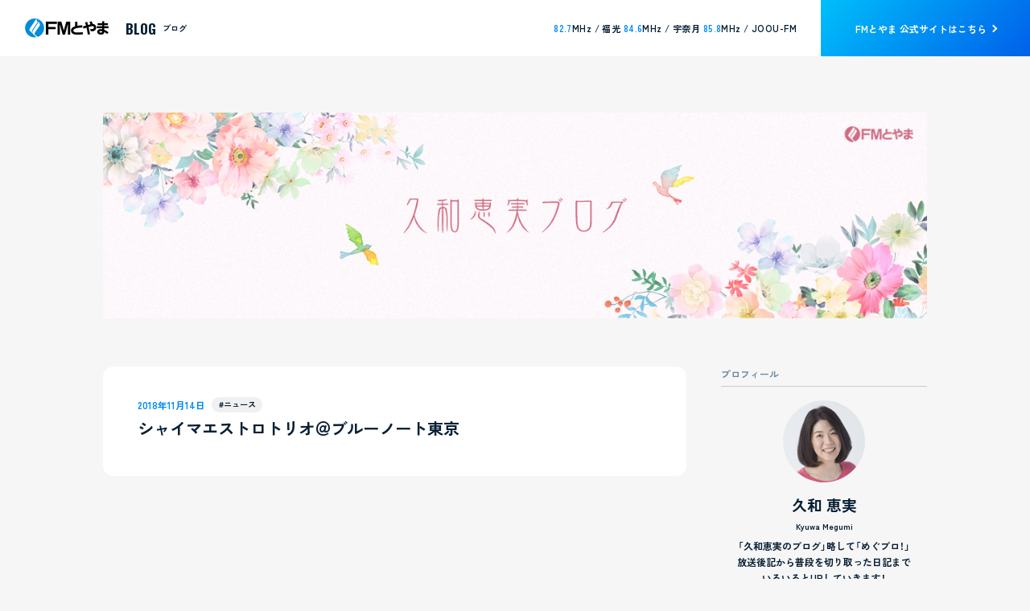

--- FILE ---
content_type: text/html; charset=UTF-8
request_url: https://www.fmtoyama.co.jp/blog/kyuwa/?m=20181114
body_size: 8395
content:
<!DOCTYPE html>
<html lang="ja">
<head prefix="og: http://ogp.me/ns#">
<meta charset="utf-8">
<!-- tag_head_top -->
<!-- Google Tag Manager -->
<script>(function(w,d,s,l,i){w[l]=w[l]||[];w[l].push({'gtm.start':
new Date().getTime(),event:'gtm.js'});var f=d.getElementsByTagName(s)[0],
j=d.createElement(s),dl=l!='dataLayer'?'&l='+l:'';j.async=true;j.src=
'https://www.googletagmanager.com/gtm.js?id='+i+dl;f.parentNode.insertBefore(j,f);
})(window,document,'script','dataLayer','GTM-5T4SF454');</script>
<!-- End Google Tag Manager --><title>14  11月  2018｜久和恵実ブログ</title>
<meta name="description" content="14  11月  2018のページです。「久和恵実のブログ」略して「めぐブロ！」放送後記から普段を切り取った日記までいろいろとUPしていきます！">
<meta name="viewport" content="width=device-width">
<meta name="format-detection" content="telephone=no,address=no">
<link rel="canonical" href="https://www.fmtoyama.co.jp/blog/kyuwa/?m=20181114">

<meta property="og:title" content="14  11月  2018｜久和恵実ブログ">
<meta property="og:type" content="article">
<meta property="og:image" content="https://www.fmtoyama.co.jp/img/common/ogp.jpg">
<meta property="og:url" content="https://www.fmtoyama.co.jp/blog/kyuwa/">
<meta property="og:description" content="14  11月  2018のページです。「久和恵実のブログ」略して「めぐブロ！」放送後記から普段を切り取った日記までいろいろとUPしていきます！">

<link rel="stylesheet" href="https://www.fmtoyama.co.jp/blog/css/reset.css?241224">
<link rel="stylesheet" href="https://www.fmtoyama.co.jp/blog/css/common.css?241224">
<link rel="stylesheet" href="https://www.fmtoyama.co.jp/blog/css/blog.css?241224">
<!-- <link rel="stylesheet" href="https://www.fmtoyama.co.jp/blog/kyuwa/wp-content/themes/personality_blog/style.css?241224"> -->
<link rel="stylesheet" href="https://cdn.jsdelivr.net/npm/yakuhanjp@3.4.1/dist/css/yakuhanjp-narrow.min.css">
<link rel="preconnect" href="https://fonts.googleapis.com">
<link rel="preconnect" href="https://fonts.gstatic.com" crossorigin>
<link href="https://fonts.googleapis.com/css2?family=Oswald:wght@200..700&display=swap" rel="stylesheet">
<meta name='robots' content='max-image-preview:large' />
	<style>img:is([sizes="auto" i], [sizes^="auto," i]) { contain-intrinsic-size: 3000px 1500px }</style>
	<script type="text/javascript">
/* <![CDATA[ */
window._wpemojiSettings = {"baseUrl":"https:\/\/s.w.org\/images\/core\/emoji\/15.0.3\/72x72\/","ext":".png","svgUrl":"https:\/\/s.w.org\/images\/core\/emoji\/15.0.3\/svg\/","svgExt":".svg","source":{"concatemoji":"https:\/\/www.fmtoyama.co.jp\/blog\/kyuwa\/wp-includes\/js\/wp-emoji-release.min.js"}};
/*! This file is auto-generated */
!function(i,n){var o,s,e;function c(e){try{var t={supportTests:e,timestamp:(new Date).valueOf()};sessionStorage.setItem(o,JSON.stringify(t))}catch(e){}}function p(e,t,n){e.clearRect(0,0,e.canvas.width,e.canvas.height),e.fillText(t,0,0);var t=new Uint32Array(e.getImageData(0,0,e.canvas.width,e.canvas.height).data),r=(e.clearRect(0,0,e.canvas.width,e.canvas.height),e.fillText(n,0,0),new Uint32Array(e.getImageData(0,0,e.canvas.width,e.canvas.height).data));return t.every(function(e,t){return e===r[t]})}function u(e,t,n){switch(t){case"flag":return n(e,"\ud83c\udff3\ufe0f\u200d\u26a7\ufe0f","\ud83c\udff3\ufe0f\u200b\u26a7\ufe0f")?!1:!n(e,"\ud83c\uddfa\ud83c\uddf3","\ud83c\uddfa\u200b\ud83c\uddf3")&&!n(e,"\ud83c\udff4\udb40\udc67\udb40\udc62\udb40\udc65\udb40\udc6e\udb40\udc67\udb40\udc7f","\ud83c\udff4\u200b\udb40\udc67\u200b\udb40\udc62\u200b\udb40\udc65\u200b\udb40\udc6e\u200b\udb40\udc67\u200b\udb40\udc7f");case"emoji":return!n(e,"\ud83d\udc26\u200d\u2b1b","\ud83d\udc26\u200b\u2b1b")}return!1}function f(e,t,n){var r="undefined"!=typeof WorkerGlobalScope&&self instanceof WorkerGlobalScope?new OffscreenCanvas(300,150):i.createElement("canvas"),a=r.getContext("2d",{willReadFrequently:!0}),o=(a.textBaseline="top",a.font="600 32px Arial",{});return e.forEach(function(e){o[e]=t(a,e,n)}),o}function t(e){var t=i.createElement("script");t.src=e,t.defer=!0,i.head.appendChild(t)}"undefined"!=typeof Promise&&(o="wpEmojiSettingsSupports",s=["flag","emoji"],n.supports={everything:!0,everythingExceptFlag:!0},e=new Promise(function(e){i.addEventListener("DOMContentLoaded",e,{once:!0})}),new Promise(function(t){var n=function(){try{var e=JSON.parse(sessionStorage.getItem(o));if("object"==typeof e&&"number"==typeof e.timestamp&&(new Date).valueOf()<e.timestamp+604800&&"object"==typeof e.supportTests)return e.supportTests}catch(e){}return null}();if(!n){if("undefined"!=typeof Worker&&"undefined"!=typeof OffscreenCanvas&&"undefined"!=typeof URL&&URL.createObjectURL&&"undefined"!=typeof Blob)try{var e="postMessage("+f.toString()+"("+[JSON.stringify(s),u.toString(),p.toString()].join(",")+"));",r=new Blob([e],{type:"text/javascript"}),a=new Worker(URL.createObjectURL(r),{name:"wpTestEmojiSupports"});return void(a.onmessage=function(e){c(n=e.data),a.terminate(),t(n)})}catch(e){}c(n=f(s,u,p))}t(n)}).then(function(e){for(var t in e)n.supports[t]=e[t],n.supports.everything=n.supports.everything&&n.supports[t],"flag"!==t&&(n.supports.everythingExceptFlag=n.supports.everythingExceptFlag&&n.supports[t]);n.supports.everythingExceptFlag=n.supports.everythingExceptFlag&&!n.supports.flag,n.DOMReady=!1,n.readyCallback=function(){n.DOMReady=!0}}).then(function(){return e}).then(function(){var e;n.supports.everything||(n.readyCallback(),(e=n.source||{}).concatemoji?t(e.concatemoji):e.wpemoji&&e.twemoji&&(t(e.twemoji),t(e.wpemoji)))}))}((window,document),window._wpemojiSettings);
/* ]]> */
</script>
<style id='wp-emoji-styles-inline-css' type='text/css'>

	img.wp-smiley, img.emoji {
		display: inline !important;
		border: none !important;
		box-shadow: none !important;
		height: 1em !important;
		width: 1em !important;
		margin: 0 0.07em !important;
		vertical-align: -0.1em !important;
		background: none !important;
		padding: 0 !important;
	}
</style>
<link rel='stylesheet' id='wp-block-library-css' href='https://www.fmtoyama.co.jp/blog/kyuwa/wp-includes/css/dist/block-library/style.min.css' type='text/css' media='all' />
<style id='classic-theme-styles-inline-css' type='text/css'>
/*! This file is auto-generated */
.wp-block-button__link{color:#fff;background-color:#32373c;border-radius:9999px;box-shadow:none;text-decoration:none;padding:calc(.667em + 2px) calc(1.333em + 2px);font-size:1.125em}.wp-block-file__button{background:#32373c;color:#fff;text-decoration:none}
</style>
<style id='global-styles-inline-css' type='text/css'>
:root{--wp--preset--aspect-ratio--square: 1;--wp--preset--aspect-ratio--4-3: 4/3;--wp--preset--aspect-ratio--3-4: 3/4;--wp--preset--aspect-ratio--3-2: 3/2;--wp--preset--aspect-ratio--2-3: 2/3;--wp--preset--aspect-ratio--16-9: 16/9;--wp--preset--aspect-ratio--9-16: 9/16;--wp--preset--color--black: #000000;--wp--preset--color--cyan-bluish-gray: #abb8c3;--wp--preset--color--white: #ffffff;--wp--preset--color--pale-pink: #f78da7;--wp--preset--color--vivid-red: #cf2e2e;--wp--preset--color--luminous-vivid-orange: #ff6900;--wp--preset--color--luminous-vivid-amber: #fcb900;--wp--preset--color--light-green-cyan: #7bdcb5;--wp--preset--color--vivid-green-cyan: #00d084;--wp--preset--color--pale-cyan-blue: #8ed1fc;--wp--preset--color--vivid-cyan-blue: #0693e3;--wp--preset--color--vivid-purple: #9b51e0;--wp--preset--gradient--vivid-cyan-blue-to-vivid-purple: linear-gradient(135deg,rgba(6,147,227,1) 0%,rgb(155,81,224) 100%);--wp--preset--gradient--light-green-cyan-to-vivid-green-cyan: linear-gradient(135deg,rgb(122,220,180) 0%,rgb(0,208,130) 100%);--wp--preset--gradient--luminous-vivid-amber-to-luminous-vivid-orange: linear-gradient(135deg,rgba(252,185,0,1) 0%,rgba(255,105,0,1) 100%);--wp--preset--gradient--luminous-vivid-orange-to-vivid-red: linear-gradient(135deg,rgba(255,105,0,1) 0%,rgb(207,46,46) 100%);--wp--preset--gradient--very-light-gray-to-cyan-bluish-gray: linear-gradient(135deg,rgb(238,238,238) 0%,rgb(169,184,195) 100%);--wp--preset--gradient--cool-to-warm-spectrum: linear-gradient(135deg,rgb(74,234,220) 0%,rgb(151,120,209) 20%,rgb(207,42,186) 40%,rgb(238,44,130) 60%,rgb(251,105,98) 80%,rgb(254,248,76) 100%);--wp--preset--gradient--blush-light-purple: linear-gradient(135deg,rgb(255,206,236) 0%,rgb(152,150,240) 100%);--wp--preset--gradient--blush-bordeaux: linear-gradient(135deg,rgb(254,205,165) 0%,rgb(254,45,45) 50%,rgb(107,0,62) 100%);--wp--preset--gradient--luminous-dusk: linear-gradient(135deg,rgb(255,203,112) 0%,rgb(199,81,192) 50%,rgb(65,88,208) 100%);--wp--preset--gradient--pale-ocean: linear-gradient(135deg,rgb(255,245,203) 0%,rgb(182,227,212) 50%,rgb(51,167,181) 100%);--wp--preset--gradient--electric-grass: linear-gradient(135deg,rgb(202,248,128) 0%,rgb(113,206,126) 100%);--wp--preset--gradient--midnight: linear-gradient(135deg,rgb(2,3,129) 0%,rgb(40,116,252) 100%);--wp--preset--font-size--small: 13px;--wp--preset--font-size--medium: 20px;--wp--preset--font-size--large: 36px;--wp--preset--font-size--x-large: 42px;--wp--preset--spacing--20: 0.44rem;--wp--preset--spacing--30: 0.67rem;--wp--preset--spacing--40: 1rem;--wp--preset--spacing--50: 1.5rem;--wp--preset--spacing--60: 2.25rem;--wp--preset--spacing--70: 3.38rem;--wp--preset--spacing--80: 5.06rem;--wp--preset--shadow--natural: 6px 6px 9px rgba(0, 0, 0, 0.2);--wp--preset--shadow--deep: 12px 12px 50px rgba(0, 0, 0, 0.4);--wp--preset--shadow--sharp: 6px 6px 0px rgba(0, 0, 0, 0.2);--wp--preset--shadow--outlined: 6px 6px 0px -3px rgba(255, 255, 255, 1), 6px 6px rgba(0, 0, 0, 1);--wp--preset--shadow--crisp: 6px 6px 0px rgba(0, 0, 0, 1);}:where(.is-layout-flex){gap: 0.5em;}:where(.is-layout-grid){gap: 0.5em;}body .is-layout-flex{display: flex;}.is-layout-flex{flex-wrap: wrap;align-items: center;}.is-layout-flex > :is(*, div){margin: 0;}body .is-layout-grid{display: grid;}.is-layout-grid > :is(*, div){margin: 0;}:where(.wp-block-columns.is-layout-flex){gap: 2em;}:where(.wp-block-columns.is-layout-grid){gap: 2em;}:where(.wp-block-post-template.is-layout-flex){gap: 1.25em;}:where(.wp-block-post-template.is-layout-grid){gap: 1.25em;}.has-black-color{color: var(--wp--preset--color--black) !important;}.has-cyan-bluish-gray-color{color: var(--wp--preset--color--cyan-bluish-gray) !important;}.has-white-color{color: var(--wp--preset--color--white) !important;}.has-pale-pink-color{color: var(--wp--preset--color--pale-pink) !important;}.has-vivid-red-color{color: var(--wp--preset--color--vivid-red) !important;}.has-luminous-vivid-orange-color{color: var(--wp--preset--color--luminous-vivid-orange) !important;}.has-luminous-vivid-amber-color{color: var(--wp--preset--color--luminous-vivid-amber) !important;}.has-light-green-cyan-color{color: var(--wp--preset--color--light-green-cyan) !important;}.has-vivid-green-cyan-color{color: var(--wp--preset--color--vivid-green-cyan) !important;}.has-pale-cyan-blue-color{color: var(--wp--preset--color--pale-cyan-blue) !important;}.has-vivid-cyan-blue-color{color: var(--wp--preset--color--vivid-cyan-blue) !important;}.has-vivid-purple-color{color: var(--wp--preset--color--vivid-purple) !important;}.has-black-background-color{background-color: var(--wp--preset--color--black) !important;}.has-cyan-bluish-gray-background-color{background-color: var(--wp--preset--color--cyan-bluish-gray) !important;}.has-white-background-color{background-color: var(--wp--preset--color--white) !important;}.has-pale-pink-background-color{background-color: var(--wp--preset--color--pale-pink) !important;}.has-vivid-red-background-color{background-color: var(--wp--preset--color--vivid-red) !important;}.has-luminous-vivid-orange-background-color{background-color: var(--wp--preset--color--luminous-vivid-orange) !important;}.has-luminous-vivid-amber-background-color{background-color: var(--wp--preset--color--luminous-vivid-amber) !important;}.has-light-green-cyan-background-color{background-color: var(--wp--preset--color--light-green-cyan) !important;}.has-vivid-green-cyan-background-color{background-color: var(--wp--preset--color--vivid-green-cyan) !important;}.has-pale-cyan-blue-background-color{background-color: var(--wp--preset--color--pale-cyan-blue) !important;}.has-vivid-cyan-blue-background-color{background-color: var(--wp--preset--color--vivid-cyan-blue) !important;}.has-vivid-purple-background-color{background-color: var(--wp--preset--color--vivid-purple) !important;}.has-black-border-color{border-color: var(--wp--preset--color--black) !important;}.has-cyan-bluish-gray-border-color{border-color: var(--wp--preset--color--cyan-bluish-gray) !important;}.has-white-border-color{border-color: var(--wp--preset--color--white) !important;}.has-pale-pink-border-color{border-color: var(--wp--preset--color--pale-pink) !important;}.has-vivid-red-border-color{border-color: var(--wp--preset--color--vivid-red) !important;}.has-luminous-vivid-orange-border-color{border-color: var(--wp--preset--color--luminous-vivid-orange) !important;}.has-luminous-vivid-amber-border-color{border-color: var(--wp--preset--color--luminous-vivid-amber) !important;}.has-light-green-cyan-border-color{border-color: var(--wp--preset--color--light-green-cyan) !important;}.has-vivid-green-cyan-border-color{border-color: var(--wp--preset--color--vivid-green-cyan) !important;}.has-pale-cyan-blue-border-color{border-color: var(--wp--preset--color--pale-cyan-blue) !important;}.has-vivid-cyan-blue-border-color{border-color: var(--wp--preset--color--vivid-cyan-blue) !important;}.has-vivid-purple-border-color{border-color: var(--wp--preset--color--vivid-purple) !important;}.has-vivid-cyan-blue-to-vivid-purple-gradient-background{background: var(--wp--preset--gradient--vivid-cyan-blue-to-vivid-purple) !important;}.has-light-green-cyan-to-vivid-green-cyan-gradient-background{background: var(--wp--preset--gradient--light-green-cyan-to-vivid-green-cyan) !important;}.has-luminous-vivid-amber-to-luminous-vivid-orange-gradient-background{background: var(--wp--preset--gradient--luminous-vivid-amber-to-luminous-vivid-orange) !important;}.has-luminous-vivid-orange-to-vivid-red-gradient-background{background: var(--wp--preset--gradient--luminous-vivid-orange-to-vivid-red) !important;}.has-very-light-gray-to-cyan-bluish-gray-gradient-background{background: var(--wp--preset--gradient--very-light-gray-to-cyan-bluish-gray) !important;}.has-cool-to-warm-spectrum-gradient-background{background: var(--wp--preset--gradient--cool-to-warm-spectrum) !important;}.has-blush-light-purple-gradient-background{background: var(--wp--preset--gradient--blush-light-purple) !important;}.has-blush-bordeaux-gradient-background{background: var(--wp--preset--gradient--blush-bordeaux) !important;}.has-luminous-dusk-gradient-background{background: var(--wp--preset--gradient--luminous-dusk) !important;}.has-pale-ocean-gradient-background{background: var(--wp--preset--gradient--pale-ocean) !important;}.has-electric-grass-gradient-background{background: var(--wp--preset--gradient--electric-grass) !important;}.has-midnight-gradient-background{background: var(--wp--preset--gradient--midnight) !important;}.has-small-font-size{font-size: var(--wp--preset--font-size--small) !important;}.has-medium-font-size{font-size: var(--wp--preset--font-size--medium) !important;}.has-large-font-size{font-size: var(--wp--preset--font-size--large) !important;}.has-x-large-font-size{font-size: var(--wp--preset--font-size--x-large) !important;}
:where(.wp-block-post-template.is-layout-flex){gap: 1.25em;}:where(.wp-block-post-template.is-layout-grid){gap: 1.25em;}
:where(.wp-block-columns.is-layout-flex){gap: 2em;}:where(.wp-block-columns.is-layout-grid){gap: 2em;}
:root :where(.wp-block-pullquote){font-size: 1.5em;line-height: 1.6;}
</style>
<!-- tag_head_bottom -->
</head>
<body id="top" class="ro">
<!-- tag_body_top -->
<!-- Google Tag Manager (noscript) -->
<noscript><iframe src="https://www.googletagmanager.com/ns.html?id=GTM-5T4SF454"
height="0" width="0" style="display:none;visibility:hidden"></iframe></noscript>
<!-- End Google Tag Manager (noscript) --><header id="header">
    <div class="headerWrapper">
        <div class="boxLogo">
            <a href="https://www.fmtoyama.co.jp/blog/kyuwa/" class="aLogo no_ro">
                <img src="https://www.fmtoyama.co.jp/blog/img/common/iconTop.gif" width="106" height="24" alt="FMとやま" class="imgR">
            </a>
            <p class="txtPage">
                <span class="fOswald txtEng">BLOG</span>ブログ
            </p>
        </div><!-- boxLogo -->
        <div class="boxLink">
            <p class="itemTxt"><span class="fBlue">82.7</span>MHz / 福光 <span class="fBlue">84.6</span>MHz / 宇奈月 <span class="fBlue">85.8</span>MHz / JOOU-FM</p>
            <a href="https://www.fmtoyama.co.jp/" target="_blank" class="linkTxt"><span class="iconArrow">FMとやま 公式サイト<span class="imgPc">はこちら</span></span></a>
        </div>
    </div><!-- headerWrapper -->
</header><div id="container">
    <div class="mainWrapper wrapper1200">
        <div class="secHero jsHide">
            <h1 class="imgHero">
                <picture>
                    <source media="(max-width: 767px)" srcset="https://www.fmtoyama.co.jp/blog/img/kyuwa/bgCmnIndex_sp.jpg">
                    <img src="https://www.fmtoyama.co.jp/blog/img/kyuwa/bgCmnIndex.jpg" width="1200" height="300" alt="久和恵実ブログ" class="img100">
                </picture>
            </h1>
        </div><!--/secHero-->
        <div class="blogWrapper jsHide wrapperSp">
            <div class="listBlog">
                                <ul class="list jsHide">
                    
                                        <li class="item jsHide">
                        <a href="https://www.fmtoyama.co.jp/blog/kyuwa/?p=3183" class="link">
                            <div class="box">
                                <p class="date">2018年11月14日</p>
                                <ul class="listIcon">
                                                                        <li class="itemIcon">#ニュース</li>
                                                                                                        </ul>
                            </div>
                            <p class="tit">シャイマエストロトリオ＠ブルーノート東京</p>
                        </a>
                    </li>
                                    </ul>
                            </div><!--/listBlog-->
            <div class="listInfo">
                <ul class="list jsHide">
                    <li class="item itemProfile jsHide">
                        <p class="itemTit noAccordion">プロフィール</p>
                        <div class="boxCover">
                            <div class="boxProfile">
                                <div class="imgBox">
                                    <div class="img imgCover">
                                        <img src="https://www.fmtoyama.co.jp/blog/img/personality/img_Kyuwa_Megumi.jpg" width="500" height="300" alt="久和 恵実">
                                    </div>
                                </div>
                                <div class="txtBox">
                                    <p class="name">久和 恵実</p>
                                    <p class="nameEng">Kyuwa Megumi</p>
                                    <p class="txt">
                                        「久和恵実のブログ」略して「めぐブロ！」<br>
                                        放送後記から普段を切り取った日記まで<br>
                                        いろいろとUPしていきます！<br><br>
                                        1979年2月4日生まれで生まれも育ちも<br>
                                        富山県魚津市。</p>
                                </div>
                            </div>
                            <div class="boxProfileSns">
                                <a href="https://x.com/kyuwamegumi" class="linkSns" target="_blank">
                                    <span class="txt lazyload">@kyuwamegumi</span>
                                </a>
                            </div>
                        </div><!--/boxCover-->
                    </li>
                    <li class="item itemProgram jsHide">
                        <p class="itemTit noAccordion">担当番組</p>
                        <div class="boxCover">
                            <div class="boxmin boxProgram">
                                <p class="txt">・「スーパー乗るだけセット」紹介コーナー</p>
                                <p class="txt">・第2(火) 17時台「PASSION」</p>
                                <p class="txt">・第4(火)15時台「grace」</p>
                            </div>
                        </div><!--/boxCover-->
                    </li>

                    
                    <li class="item itemInfo jsHide">
                                                <p class="itemTit">最新の記事</p>
                                                <div class="boxCover">
                                                        <div class="boxInfo">
                                                                <a href="https://www.fmtoyama.co.jp/blog/kyuwa/?p=5078" class="txt">啓翁桜</a>
                                                                <a href="https://www.fmtoyama.co.jp/blog/kyuwa/?p=5073" class="txt">２０２６！</a>
                                                                <a href="https://www.fmtoyama.co.jp/blog/kyuwa/?p=5066" class="txt">朗読と音楽の夕べ２０２５第２回</a>
                                                                <a href="https://www.fmtoyama.co.jp/blog/kyuwa/?p=5061" class="txt">１２月も中旬に。</a>
                                                                <a href="https://www.fmtoyama.co.jp/blog/kyuwa/?p=5053" class="txt">もうすぐ冬至</a>
                                                            </div>
                                                        <div class="boxInfoSearch">
                                <form action="">
                                    <div class="boxInput">
                                        <input type="text" name="s" value="" class="inputTxt" placeholder="このブログを検索する">
                                        <input type="submit" class="searchsubmit" value="検索">
                                    </div>
                                </form>
                            </div>
                            <div class="boxCalendar">
                                <table id="wp-calendar" class="wp-calendar-table">
	<caption>2018年11月</caption>
	<thead>
	<tr>
		<th scope="col" title="月曜日">月</th>
		<th scope="col" title="火曜日">火</th>
		<th scope="col" title="水曜日">水</th>
		<th scope="col" title="木曜日">木</th>
		<th scope="col" title="金曜日">金</th>
		<th scope="col" title="土曜日">土</th>
		<th scope="col" title="日曜日">日</th>
	</tr>
	</thead>
	<tbody>
	<tr>
		<td colspan="3" class="pad">&nbsp;</td><td>1</td><td>2</td><td>3</td><td>4</td>
	</tr>
	<tr>
		<td>5</td><td>6</td><td>7</td><td><a href="https://www.fmtoyama.co.jp/blog/kyuwa/?m=20181108" aria-label="2018年11月8日 に投稿を公開">8</a></td><td>9</td><td>10</td><td>11</td>
	</tr>
	<tr>
		<td>12</td><td>13</td><td><a href="https://www.fmtoyama.co.jp/blog/kyuwa/?m=20181114" aria-label="2018年11月14日 に投稿を公開">14</a></td><td>15</td><td>16</td><td>17</td><td>18</td>
	</tr>
	<tr>
		<td>19</td><td>20</td><td><a href="https://www.fmtoyama.co.jp/blog/kyuwa/?m=20181121" aria-label="2018年11月21日 に投稿を公開">21</a></td><td>22</td><td>23</td><td>24</td><td>25</td>
	</tr>
	<tr>
		<td><a href="https://www.fmtoyama.co.jp/blog/kyuwa/?m=20181126" aria-label="2018年11月26日 に投稿を公開">26</a></td><td>27</td><td>28</td><td>29</td><td>30</td>
		<td class="pad" colspan="2">&nbsp;</td>
	</tr>
	</tbody>
	</table><nav aria-label="前と次の月" class="wp-calendar-nav">
		<span class="wp-calendar-nav-prev"><a href="https://www.fmtoyama.co.jp/blog/kyuwa/?m=201810">&laquo; 10月</a></span>
		<span class="pad">&nbsp;</span>
		<span class="wp-calendar-nav-next"><a href="https://www.fmtoyama.co.jp/blog/kyuwa/?m=201812">12月 &raquo;</a></span>
	</nav>                            </div>
                        </div><!--/boxCover-->
                    </li>
                                        <li class="item itemTheme jsHide">
                        <p class="itemTit">テーマ</p>
                        <div class="boxCover">
                            <div class="boxmin boxTheme">
                                                            <a href="https://www.fmtoyama.co.jp/blog/kyuwa/?cat=1" class="txt">ニュース (1007)</a>
                                                        </div>
                        </div><!--/boxCover-->
                    </li>
                    
                                        <li class="item itemMonth jsHide">
                        <p class="itemTit">月別</p>
                        <div class="boxCover">
                            <div class="boxmin boxMonth">
                                                                    <p class="txt txtTop cursorPointer">2026年</p>
                                    <div class="boxmin boxMonthCont">
                                                                                <a href="https://www.fmtoyama.co.jp/blog/kyuwa/?m=202601" class="txt">1月 (2)</a>
                                                                            </div>
                                                                    <p class="txt txtTop cursorPointer">2025年</p>
                                    <div class="boxmin boxMonthCont">
                                                                                <a href="https://www.fmtoyama.co.jp/blog/kyuwa/?m=202512" class="txt">12月 (4)</a>
                                                                                <a href="https://www.fmtoyama.co.jp/blog/kyuwa/?m=202511" class="txt">11月 (4)</a>
                                                                                <a href="https://www.fmtoyama.co.jp/blog/kyuwa/?m=202510" class="txt">10月 (4)</a>
                                                                                <a href="https://www.fmtoyama.co.jp/blog/kyuwa/?m=202509" class="txt">9月 (5)</a>
                                                                                <a href="https://www.fmtoyama.co.jp/blog/kyuwa/?m=202508" class="txt">8月 (4)</a>
                                                                                <a href="https://www.fmtoyama.co.jp/blog/kyuwa/?m=202507" class="txt">7月 (4)</a>
                                                                                <a href="https://www.fmtoyama.co.jp/blog/kyuwa/?m=202506" class="txt">6月 (5)</a>
                                                                                <a href="https://www.fmtoyama.co.jp/blog/kyuwa/?m=202505" class="txt">5月 (4)</a>
                                                                                <a href="https://www.fmtoyama.co.jp/blog/kyuwa/?m=202504" class="txt">4月 (5)</a>
                                                                                <a href="https://www.fmtoyama.co.jp/blog/kyuwa/?m=202503" class="txt">3月 (4)</a>
                                                                                <a href="https://www.fmtoyama.co.jp/blog/kyuwa/?m=202502" class="txt">2月 (4)</a>
                                                                                <a href="https://www.fmtoyama.co.jp/blog/kyuwa/?m=202501" class="txt">1月 (4)</a>
                                                                            </div>
                                                                    <p class="txt txtTop cursorPointer">2024年</p>
                                    <div class="boxmin boxMonthCont">
                                                                                <a href="https://www.fmtoyama.co.jp/blog/kyuwa/?m=202412" class="txt">12月 (4)</a>
                                                                                <a href="https://www.fmtoyama.co.jp/blog/kyuwa/?m=202411" class="txt">11月 (4)</a>
                                                                                <a href="https://www.fmtoyama.co.jp/blog/kyuwa/?m=202410" class="txt">10月 (3)</a>
                                                                                <a href="https://www.fmtoyama.co.jp/blog/kyuwa/?m=202409" class="txt">9月 (5)</a>
                                                                                <a href="https://www.fmtoyama.co.jp/blog/kyuwa/?m=202408" class="txt">8月 (4)</a>
                                                                                <a href="https://www.fmtoyama.co.jp/blog/kyuwa/?m=202407" class="txt">7月 (4)</a>
                                                                                <a href="https://www.fmtoyama.co.jp/blog/kyuwa/?m=202406" class="txt">6月 (4)</a>
                                                                                <a href="https://www.fmtoyama.co.jp/blog/kyuwa/?m=202405" class="txt">5月 (3)</a>
                                                                                <a href="https://www.fmtoyama.co.jp/blog/kyuwa/?m=202404" class="txt">4月 (4)</a>
                                                                                <a href="https://www.fmtoyama.co.jp/blog/kyuwa/?m=202403" class="txt">3月 (4)</a>
                                                                                <a href="https://www.fmtoyama.co.jp/blog/kyuwa/?m=202402" class="txt">2月 (4)</a>
                                                                                <a href="https://www.fmtoyama.co.jp/blog/kyuwa/?m=202401" class="txt">1月 (4)</a>
                                                                            </div>
                                                                    <p class="txt txtTop cursorPointer">2023年</p>
                                    <div class="boxmin boxMonthCont">
                                                                                <a href="https://www.fmtoyama.co.jp/blog/kyuwa/?m=202312" class="txt">12月 (4)</a>
                                                                                <a href="https://www.fmtoyama.co.jp/blog/kyuwa/?m=202311" class="txt">11月 (4)</a>
                                                                                <a href="https://www.fmtoyama.co.jp/blog/kyuwa/?m=202310" class="txt">10月 (5)</a>
                                                                                <a href="https://www.fmtoyama.co.jp/blog/kyuwa/?m=202309" class="txt">9月 (4)</a>
                                                                                <a href="https://www.fmtoyama.co.jp/blog/kyuwa/?m=202308" class="txt">8月 (4)</a>
                                                                                <a href="https://www.fmtoyama.co.jp/blog/kyuwa/?m=202307" class="txt">7月 (4)</a>
                                                                                <a href="https://www.fmtoyama.co.jp/blog/kyuwa/?m=202306" class="txt">6月 (5)</a>
                                                                                <a href="https://www.fmtoyama.co.jp/blog/kyuwa/?m=202305" class="txt">5月 (5)</a>
                                                                                <a href="https://www.fmtoyama.co.jp/blog/kyuwa/?m=202304" class="txt">4月 (4)</a>
                                                                                <a href="https://www.fmtoyama.co.jp/blog/kyuwa/?m=202303" class="txt">3月 (4)</a>
                                                                                <a href="https://www.fmtoyama.co.jp/blog/kyuwa/?m=202302" class="txt">2月 (4)</a>
                                                                                <a href="https://www.fmtoyama.co.jp/blog/kyuwa/?m=202301" class="txt">1月 (3)</a>
                                                                            </div>
                                                                    <p class="txt txtTop cursorPointer">2022年</p>
                                    <div class="boxmin boxMonthCont">
                                                                                <a href="https://www.fmtoyama.co.jp/blog/kyuwa/?m=202212" class="txt">12月 (4)</a>
                                                                                <a href="https://www.fmtoyama.co.jp/blog/kyuwa/?m=202211" class="txt">11月 (4)</a>
                                                                                <a href="https://www.fmtoyama.co.jp/blog/kyuwa/?m=202210" class="txt">10月 (5)</a>
                                                                                <a href="https://www.fmtoyama.co.jp/blog/kyuwa/?m=202209" class="txt">9月 (4)</a>
                                                                                <a href="https://www.fmtoyama.co.jp/blog/kyuwa/?m=202208" class="txt">8月 (5)</a>
                                                                                <a href="https://www.fmtoyama.co.jp/blog/kyuwa/?m=202207" class="txt">7月 (4)</a>
                                                                                <a href="https://www.fmtoyama.co.jp/blog/kyuwa/?m=202206" class="txt">6月 (4)</a>
                                                                                <a href="https://www.fmtoyama.co.jp/blog/kyuwa/?m=202205" class="txt">5月 (5)</a>
                                                                                <a href="https://www.fmtoyama.co.jp/blog/kyuwa/?m=202204" class="txt">4月 (4)</a>
                                                                                <a href="https://www.fmtoyama.co.jp/blog/kyuwa/?m=202203" class="txt">3月 (4)</a>
                                                                                <a href="https://www.fmtoyama.co.jp/blog/kyuwa/?m=202202" class="txt">2月 (4)</a>
                                                                                <a href="https://www.fmtoyama.co.jp/blog/kyuwa/?m=202201" class="txt">1月 (4)</a>
                                                                            </div>
                                                                    <p class="txt txtTop cursorPointer">2021年</p>
                                    <div class="boxmin boxMonthCont">
                                                                                <a href="https://www.fmtoyama.co.jp/blog/kyuwa/?m=202112" class="txt">12月 (4)</a>
                                                                                <a href="https://www.fmtoyama.co.jp/blog/kyuwa/?m=202111" class="txt">11月 (5)</a>
                                                                                <a href="https://www.fmtoyama.co.jp/blog/kyuwa/?m=202110" class="txt">10月 (4)</a>
                                                                                <a href="https://www.fmtoyama.co.jp/blog/kyuwa/?m=202109" class="txt">9月 (4)</a>
                                                                                <a href="https://www.fmtoyama.co.jp/blog/kyuwa/?m=202108" class="txt">8月 (5)</a>
                                                                                <a href="https://www.fmtoyama.co.jp/blog/kyuwa/?m=202107" class="txt">7月 (4)</a>
                                                                                <a href="https://www.fmtoyama.co.jp/blog/kyuwa/?m=202106" class="txt">6月 (4)</a>
                                                                                <a href="https://www.fmtoyama.co.jp/blog/kyuwa/?m=202105" class="txt">5月 (5)</a>
                                                                                <a href="https://www.fmtoyama.co.jp/blog/kyuwa/?m=202104" class="txt">4月 (4)</a>
                                                                                <a href="https://www.fmtoyama.co.jp/blog/kyuwa/?m=202103" class="txt">3月 (4)</a>
                                                                                <a href="https://www.fmtoyama.co.jp/blog/kyuwa/?m=202102" class="txt">2月 (5)</a>
                                                                                <a href="https://www.fmtoyama.co.jp/blog/kyuwa/?m=202101" class="txt">1月 (4)</a>
                                                                            </div>
                                                                    <p class="txt txtTop cursorPointer">2020年</p>
                                    <div class="boxmin boxMonthCont">
                                                                                <a href="https://www.fmtoyama.co.jp/blog/kyuwa/?m=202012" class="txt">12月 (4)</a>
                                                                                <a href="https://www.fmtoyama.co.jp/blog/kyuwa/?m=202011" class="txt">11月 (4)</a>
                                                                                <a href="https://www.fmtoyama.co.jp/blog/kyuwa/?m=202010" class="txt">10月 (5)</a>
                                                                                <a href="https://www.fmtoyama.co.jp/blog/kyuwa/?m=202009" class="txt">9月 (4)</a>
                                                                                <a href="https://www.fmtoyama.co.jp/blog/kyuwa/?m=202008" class="txt">8月 (4)</a>
                                                                                <a href="https://www.fmtoyama.co.jp/blog/kyuwa/?m=202007" class="txt">7月 (4)</a>
                                                                                <a href="https://www.fmtoyama.co.jp/blog/kyuwa/?m=202006" class="txt">6月 (5)</a>
                                                                                <a href="https://www.fmtoyama.co.jp/blog/kyuwa/?m=202005" class="txt">5月 (5)</a>
                                                                                <a href="https://www.fmtoyama.co.jp/blog/kyuwa/?m=202004" class="txt">4月 (4)</a>
                                                                                <a href="https://www.fmtoyama.co.jp/blog/kyuwa/?m=202003" class="txt">3月 (4)</a>
                                                                                <a href="https://www.fmtoyama.co.jp/blog/kyuwa/?m=202002" class="txt">2月 (4)</a>
                                                                                <a href="https://www.fmtoyama.co.jp/blog/kyuwa/?m=202001" class="txt">1月 (4)</a>
                                                                            </div>
                                                                    <p class="txt txtTop cursorPointer">2019年</p>
                                    <div class="boxmin boxMonthCont">
                                                                                <a href="https://www.fmtoyama.co.jp/blog/kyuwa/?m=201912" class="txt">12月 (5)</a>
                                                                                <a href="https://www.fmtoyama.co.jp/blog/kyuwa/?m=201911" class="txt">11月 (4)</a>
                                                                                <a href="https://www.fmtoyama.co.jp/blog/kyuwa/?m=201910" class="txt">10月 (5)</a>
                                                                                <a href="https://www.fmtoyama.co.jp/blog/kyuwa/?m=201909" class="txt">9月 (4)</a>
                                                                                <a href="https://www.fmtoyama.co.jp/blog/kyuwa/?m=201908" class="txt">8月 (5)</a>
                                                                                <a href="https://www.fmtoyama.co.jp/blog/kyuwa/?m=201907" class="txt">7月 (4)</a>
                                                                                <a href="https://www.fmtoyama.co.jp/blog/kyuwa/?m=201906" class="txt">6月 (4)</a>
                                                                                <a href="https://www.fmtoyama.co.jp/blog/kyuwa/?m=201905" class="txt">5月 (4)</a>
                                                                                <a href="https://www.fmtoyama.co.jp/blog/kyuwa/?m=201904" class="txt">4月 (5)</a>
                                                                                <a href="https://www.fmtoyama.co.jp/blog/kyuwa/?m=201903" class="txt">3月 (4)</a>
                                                                                <a href="https://www.fmtoyama.co.jp/blog/kyuwa/?m=201902" class="txt">2月 (4)</a>
                                                                                <a href="https://www.fmtoyama.co.jp/blog/kyuwa/?m=201901" class="txt">1月 (5)</a>
                                                                            </div>
                                                                    <p class="txt txtTop cursorPointer">2018年</p>
                                    <div class="boxmin boxMonthCont">
                                                                                <a href="https://www.fmtoyama.co.jp/blog/kyuwa/?m=201812" class="txt">12月 (4)</a>
                                                                                <a href="https://www.fmtoyama.co.jp/blog/kyuwa/?m=201811" class="txt">11月 (4)</a>
                                                                                <a href="https://www.fmtoyama.co.jp/blog/kyuwa/?m=201810" class="txt">10月 (5)</a>
                                                                                <a href="https://www.fmtoyama.co.jp/blog/kyuwa/?m=201809" class="txt">9月 (4)</a>
                                                                                <a href="https://www.fmtoyama.co.jp/blog/kyuwa/?m=201808" class="txt">8月 (5)</a>
                                                                                <a href="https://www.fmtoyama.co.jp/blog/kyuwa/?m=201807" class="txt">7月 (4)</a>
                                                                                <a href="https://www.fmtoyama.co.jp/blog/kyuwa/?m=201806" class="txt">6月 (4)</a>
                                                                                <a href="https://www.fmtoyama.co.jp/blog/kyuwa/?m=201805" class="txt">5月 (5)</a>
                                                                                <a href="https://www.fmtoyama.co.jp/blog/kyuwa/?m=201804" class="txt">4月 (5)</a>
                                                                                <a href="https://www.fmtoyama.co.jp/blog/kyuwa/?m=201803" class="txt">3月 (5)</a>
                                                                                <a href="https://www.fmtoyama.co.jp/blog/kyuwa/?m=201802" class="txt">2月 (3)</a>
                                                                                <a href="https://www.fmtoyama.co.jp/blog/kyuwa/?m=201801" class="txt">1月 (5)</a>
                                                                            </div>
                                                                    <p class="txt txtTop cursorPointer">2017年</p>
                                    <div class="boxmin boxMonthCont">
                                                                                <a href="https://www.fmtoyama.co.jp/blog/kyuwa/?m=201712" class="txt">12月 (4)</a>
                                                                                <a href="https://www.fmtoyama.co.jp/blog/kyuwa/?m=201711" class="txt">11月 (5)</a>
                                                                                <a href="https://www.fmtoyama.co.jp/blog/kyuwa/?m=201710" class="txt">10月 (4)</a>
                                                                                <a href="https://www.fmtoyama.co.jp/blog/kyuwa/?m=201709" class="txt">9月 (4)</a>
                                                                                <a href="https://www.fmtoyama.co.jp/blog/kyuwa/?m=201708" class="txt">8月 (5)</a>
                                                                                <a href="https://www.fmtoyama.co.jp/blog/kyuwa/?m=201707" class="txt">7月 (5)</a>
                                                                                <a href="https://www.fmtoyama.co.jp/blog/kyuwa/?m=201706" class="txt">6月 (5)</a>
                                                                                <a href="https://www.fmtoyama.co.jp/blog/kyuwa/?m=201705" class="txt">5月 (4)</a>
                                                                                <a href="https://www.fmtoyama.co.jp/blog/kyuwa/?m=201704" class="txt">4月 (4)</a>
                                                                                <a href="https://www.fmtoyama.co.jp/blog/kyuwa/?m=201703" class="txt">3月 (6)</a>
                                                                                <a href="https://www.fmtoyama.co.jp/blog/kyuwa/?m=201702" class="txt">2月 (4)</a>
                                                                                <a href="https://www.fmtoyama.co.jp/blog/kyuwa/?m=201701" class="txt">1月 (6)</a>
                                                                            </div>
                                                                    <p class="txt txtTop cursorPointer">2016年</p>
                                    <div class="boxmin boxMonthCont">
                                                                                <a href="https://www.fmtoyama.co.jp/blog/kyuwa/?m=201612" class="txt">12月 (5)</a>
                                                                                <a href="https://www.fmtoyama.co.jp/blog/kyuwa/?m=201611" class="txt">11月 (4)</a>
                                                                                <a href="https://www.fmtoyama.co.jp/blog/kyuwa/?m=201610" class="txt">10月 (4)</a>
                                                                                <a href="https://www.fmtoyama.co.jp/blog/kyuwa/?m=201609" class="txt">9月 (5)</a>
                                                                                <a href="https://www.fmtoyama.co.jp/blog/kyuwa/?m=201608" class="txt">8月 (4)</a>
                                                                                <a href="https://www.fmtoyama.co.jp/blog/kyuwa/?m=201607" class="txt">7月 (6)</a>
                                                                                <a href="https://www.fmtoyama.co.jp/blog/kyuwa/?m=201606" class="txt">6月 (4)</a>
                                                                                <a href="https://www.fmtoyama.co.jp/blog/kyuwa/?m=201605" class="txt">5月 (4)</a>
                                                                                <a href="https://www.fmtoyama.co.jp/blog/kyuwa/?m=201604" class="txt">4月 (5)</a>
                                                                                <a href="https://www.fmtoyama.co.jp/blog/kyuwa/?m=201603" class="txt">3月 (4)</a>
                                                                                <a href="https://www.fmtoyama.co.jp/blog/kyuwa/?m=201602" class="txt">2月 (4)</a>
                                                                                <a href="https://www.fmtoyama.co.jp/blog/kyuwa/?m=201601" class="txt">1月 (6)</a>
                                                                            </div>
                                                                    <p class="txt txtTop cursorPointer">2015年</p>
                                    <div class="boxmin boxMonthCont">
                                                                                <a href="https://www.fmtoyama.co.jp/blog/kyuwa/?m=201512" class="txt">12月 (5)</a>
                                                                                <a href="https://www.fmtoyama.co.jp/blog/kyuwa/?m=201511" class="txt">11月 (4)</a>
                                                                                <a href="https://www.fmtoyama.co.jp/blog/kyuwa/?m=201510" class="txt">10月 (4)</a>
                                                                                <a href="https://www.fmtoyama.co.jp/blog/kyuwa/?m=201509" class="txt">9月 (5)</a>
                                                                                <a href="https://www.fmtoyama.co.jp/blog/kyuwa/?m=201508" class="txt">8月 (4)</a>
                                                                                <a href="https://www.fmtoyama.co.jp/blog/kyuwa/?m=201507" class="txt">7月 (6)</a>
                                                                                <a href="https://www.fmtoyama.co.jp/blog/kyuwa/?m=201506" class="txt">6月 (4)</a>
                                                                                <a href="https://www.fmtoyama.co.jp/blog/kyuwa/?m=201505" class="txt">5月 (4)</a>
                                                                                <a href="https://www.fmtoyama.co.jp/blog/kyuwa/?m=201504" class="txt">4月 (5)</a>
                                                                                <a href="https://www.fmtoyama.co.jp/blog/kyuwa/?m=201503" class="txt">3月 (5)</a>
                                                                                <a href="https://www.fmtoyama.co.jp/blog/kyuwa/?m=201502" class="txt">2月 (4)</a>
                                                                                <a href="https://www.fmtoyama.co.jp/blog/kyuwa/?m=201501" class="txt">1月 (3)</a>
                                                                            </div>
                                                                    <p class="txt txtTop cursorPointer">2014年</p>
                                    <div class="boxmin boxMonthCont">
                                                                                <a href="https://www.fmtoyama.co.jp/blog/kyuwa/?m=201412" class="txt">12月 (4)</a>
                                                                                <a href="https://www.fmtoyama.co.jp/blog/kyuwa/?m=201411" class="txt">11月 (4)</a>
                                                                                <a href="https://www.fmtoyama.co.jp/blog/kyuwa/?m=201410" class="txt">10月 (6)</a>
                                                                                <a href="https://www.fmtoyama.co.jp/blog/kyuwa/?m=201409" class="txt">9月 (5)</a>
                                                                                <a href="https://www.fmtoyama.co.jp/blog/kyuwa/?m=201408" class="txt">8月 (4)</a>
                                                                                <a href="https://www.fmtoyama.co.jp/blog/kyuwa/?m=201407" class="txt">7月 (5)</a>
                                                                                <a href="https://www.fmtoyama.co.jp/blog/kyuwa/?m=201406" class="txt">6月 (4)</a>
                                                                                <a href="https://www.fmtoyama.co.jp/blog/kyuwa/?m=201405" class="txt">5月 (4)</a>
                                                                                <a href="https://www.fmtoyama.co.jp/blog/kyuwa/?m=201404" class="txt">4月 (5)</a>
                                                                                <a href="https://www.fmtoyama.co.jp/blog/kyuwa/?m=201403" class="txt">3月 (3)</a>
                                                                                <a href="https://www.fmtoyama.co.jp/blog/kyuwa/?m=201402" class="txt">2月 (4)</a>
                                                                                <a href="https://www.fmtoyama.co.jp/blog/kyuwa/?m=201401" class="txt">1月 (5)</a>
                                                                            </div>
                                                                    <p class="txt txtTop cursorPointer">2013年</p>
                                    <div class="boxmin boxMonthCont">
                                                                                <a href="https://www.fmtoyama.co.jp/blog/kyuwa/?m=201312" class="txt">12月 (4)</a>
                                                                                <a href="https://www.fmtoyama.co.jp/blog/kyuwa/?m=201311" class="txt">11月 (4)</a>
                                                                                <a href="https://www.fmtoyama.co.jp/blog/kyuwa/?m=201310" class="txt">10月 (5)</a>
                                                                                <a href="https://www.fmtoyama.co.jp/blog/kyuwa/?m=201309" class="txt">9月 (4)</a>
                                                                                <a href="https://www.fmtoyama.co.jp/blog/kyuwa/?m=201308" class="txt">8月 (4)</a>
                                                                                <a href="https://www.fmtoyama.co.jp/blog/kyuwa/?m=201307" class="txt">7月 (5)</a>
                                                                                <a href="https://www.fmtoyama.co.jp/blog/kyuwa/?m=201306" class="txt">6月 (4)</a>
                                                                                <a href="https://www.fmtoyama.co.jp/blog/kyuwa/?m=201305" class="txt">5月 (5)</a>
                                                                                <a href="https://www.fmtoyama.co.jp/blog/kyuwa/?m=201304" class="txt">4月 (4)</a>
                                                                                <a href="https://www.fmtoyama.co.jp/blog/kyuwa/?m=201303" class="txt">3月 (5)</a>
                                                                                <a href="https://www.fmtoyama.co.jp/blog/kyuwa/?m=201302" class="txt">2月 (4)</a>
                                                                                <a href="https://www.fmtoyama.co.jp/blog/kyuwa/?m=201301" class="txt">1月 (4)</a>
                                                                            </div>
                                                                    <p class="txt txtTop cursorPointer">2012年</p>
                                    <div class="boxmin boxMonthCont">
                                                                                <a href="https://www.fmtoyama.co.jp/blog/kyuwa/?m=201212" class="txt">12月 (4)</a>
                                                                                <a href="https://www.fmtoyama.co.jp/blog/kyuwa/?m=201211" class="txt">11月 (4)</a>
                                                                                <a href="https://www.fmtoyama.co.jp/blog/kyuwa/?m=201210" class="txt">10月 (5)</a>
                                                                                <a href="https://www.fmtoyama.co.jp/blog/kyuwa/?m=201209" class="txt">9月 (4)</a>
                                                                                <a href="https://www.fmtoyama.co.jp/blog/kyuwa/?m=201208" class="txt">8月 (5)</a>
                                                                                <a href="https://www.fmtoyama.co.jp/blog/kyuwa/?m=201207" class="txt">7月 (4)</a>
                                                                                <a href="https://www.fmtoyama.co.jp/blog/kyuwa/?m=201206" class="txt">6月 (5)</a>
                                                                                <a href="https://www.fmtoyama.co.jp/blog/kyuwa/?m=201205" class="txt">5月 (4)</a>
                                                                                <a href="https://www.fmtoyama.co.jp/blog/kyuwa/?m=201204" class="txt">4月 (4)</a>
                                                                                <a href="https://www.fmtoyama.co.jp/blog/kyuwa/?m=201203" class="txt">3月 (4)</a>
                                                                                <a href="https://www.fmtoyama.co.jp/blog/kyuwa/?m=201202" class="txt">2月 (5)</a>
                                                                                <a href="https://www.fmtoyama.co.jp/blog/kyuwa/?m=201201" class="txt">1月 (4)</a>
                                                                            </div>
                                                                    <p class="txt txtTop cursorPointer">2011年</p>
                                    <div class="boxmin boxMonthCont">
                                                                                <a href="https://www.fmtoyama.co.jp/blog/kyuwa/?m=201112" class="txt">12月 (4)</a>
                                                                                <a href="https://www.fmtoyama.co.jp/blog/kyuwa/?m=201111" class="txt">11月 (5)</a>
                                                                                <a href="https://www.fmtoyama.co.jp/blog/kyuwa/?m=201110" class="txt">10月 (4)</a>
                                                                                <a href="https://www.fmtoyama.co.jp/blog/kyuwa/?m=201109" class="txt">9月 (4)</a>
                                                                                <a href="https://www.fmtoyama.co.jp/blog/kyuwa/?m=201108" class="txt">8月 (5)</a>
                                                                                <a href="https://www.fmtoyama.co.jp/blog/kyuwa/?m=201107" class="txt">7月 (4)</a>
                                                                                <a href="https://www.fmtoyama.co.jp/blog/kyuwa/?m=201106" class="txt">6月 (5)</a>
                                                                                <a href="https://www.fmtoyama.co.jp/blog/kyuwa/?m=201105" class="txt">5月 (4)</a>
                                                                                <a href="https://www.fmtoyama.co.jp/blog/kyuwa/?m=201104" class="txt">4月 (4)</a>
                                                                                <a href="https://www.fmtoyama.co.jp/blog/kyuwa/?m=201103" class="txt">3月 (3)</a>
                                                                                <a href="https://www.fmtoyama.co.jp/blog/kyuwa/?m=201102" class="txt">2月 (4)</a>
                                                                                <a href="https://www.fmtoyama.co.jp/blog/kyuwa/?m=201101" class="txt">1月 (3)</a>
                                                                            </div>
                                                                    <p class="txt txtTop cursorPointer">2010年</p>
                                    <div class="boxmin boxMonthCont">
                                                                                <a href="https://www.fmtoyama.co.jp/blog/kyuwa/?m=201012" class="txt">12月 (4)</a>
                                                                                <a href="https://www.fmtoyama.co.jp/blog/kyuwa/?m=201011" class="txt">11月 (4)</a>
                                                                                <a href="https://www.fmtoyama.co.jp/blog/kyuwa/?m=201010" class="txt">10月 (1)</a>
                                                                                <a href="https://www.fmtoyama.co.jp/blog/kyuwa/?m=201009" class="txt">9月 (3)</a>
                                                                                <a href="https://www.fmtoyama.co.jp/blog/kyuwa/?m=201008" class="txt">8月 (3)</a>
                                                                                <a href="https://www.fmtoyama.co.jp/blog/kyuwa/?m=201007" class="txt">7月 (3)</a>
                                                                                <a href="https://www.fmtoyama.co.jp/blog/kyuwa/?m=201006" class="txt">6月 (2)</a>
                                                                                <a href="https://www.fmtoyama.co.jp/blog/kyuwa/?m=201005" class="txt">5月 (2)</a>
                                                                                <a href="https://www.fmtoyama.co.jp/blog/kyuwa/?m=201004" class="txt">4月 (4)</a>
                                                                                <a href="https://www.fmtoyama.co.jp/blog/kyuwa/?m=201003" class="txt">3月 (6)</a>
                                                                                <a href="https://www.fmtoyama.co.jp/blog/kyuwa/?m=201002" class="txt">2月 (5)</a>
                                                                                <a href="https://www.fmtoyama.co.jp/blog/kyuwa/?m=201001" class="txt">1月 (4)</a>
                                                                            </div>
                                                                    <p class="txt txtTop cursorPointer">2009年</p>
                                    <div class="boxmin boxMonthCont">
                                                                                <a href="https://www.fmtoyama.co.jp/blog/kyuwa/?m=200912" class="txt">12月 (4)</a>
                                                                                <a href="https://www.fmtoyama.co.jp/blog/kyuwa/?m=200911" class="txt">11月 (5)</a>
                                                                                <a href="https://www.fmtoyama.co.jp/blog/kyuwa/?m=200910" class="txt">10月 (5)</a>
                                                                                <a href="https://www.fmtoyama.co.jp/blog/kyuwa/?m=200909" class="txt">9月 (5)</a>
                                                                                <a href="https://www.fmtoyama.co.jp/blog/kyuwa/?m=200908" class="txt">8月 (4)</a>
                                                                                <a href="https://www.fmtoyama.co.jp/blog/kyuwa/?m=200907" class="txt">7月 (4)</a>
                                                                                <a href="https://www.fmtoyama.co.jp/blog/kyuwa/?m=200906" class="txt">6月 (5)</a>
                                                                                <a href="https://www.fmtoyama.co.jp/blog/kyuwa/?m=200905" class="txt">5月 (4)</a>
                                                                                <a href="https://www.fmtoyama.co.jp/blog/kyuwa/?m=200904" class="txt">4月 (5)</a>
                                                                                <a href="https://www.fmtoyama.co.jp/blog/kyuwa/?m=200903" class="txt">3月 (7)</a>
                                                                                <a href="https://www.fmtoyama.co.jp/blog/kyuwa/?m=200902" class="txt">2月 (4)</a>
                                                                                <a href="https://www.fmtoyama.co.jp/blog/kyuwa/?m=200901" class="txt">1月 (4)</a>
                                                                            </div>
                                                                    <p class="txt txtTop cursorPointer">2008年</p>
                                    <div class="boxmin boxMonthCont">
                                                                                <a href="https://www.fmtoyama.co.jp/blog/kyuwa/?m=200812" class="txt">12月 (6)</a>
                                                                                <a href="https://www.fmtoyama.co.jp/blog/kyuwa/?m=200811" class="txt">11月 (4)</a>
                                                                                <a href="https://www.fmtoyama.co.jp/blog/kyuwa/?m=200810" class="txt">10月 (6)</a>
                                                                                <a href="https://www.fmtoyama.co.jp/blog/kyuwa/?m=200809" class="txt">9月 (4)</a>
                                                                                <a href="https://www.fmtoyama.co.jp/blog/kyuwa/?m=200808" class="txt">8月 (5)</a>
                                                                                <a href="https://www.fmtoyama.co.jp/blog/kyuwa/?m=200807" class="txt">7月 (7)</a>
                                                                                <a href="https://www.fmtoyama.co.jp/blog/kyuwa/?m=200806" class="txt">6月 (6)</a>
                                                                                <a href="https://www.fmtoyama.co.jp/blog/kyuwa/?m=200805" class="txt">5月 (4)</a>
                                                                                <a href="https://www.fmtoyama.co.jp/blog/kyuwa/?m=200804" class="txt">4月 (6)</a>
                                                                                <a href="https://www.fmtoyama.co.jp/blog/kyuwa/?m=200803" class="txt">3月 (5)</a>
                                                                                <a href="https://www.fmtoyama.co.jp/blog/kyuwa/?m=200802" class="txt">2月 (6)</a>
                                                                                <a href="https://www.fmtoyama.co.jp/blog/kyuwa/?m=200801" class="txt">1月 (6)</a>
                                                                            </div>
                                                                    <p class="txt txtTop cursorPointer">2007年</p>
                                    <div class="boxmin boxMonthCont">
                                                                                <a href="https://www.fmtoyama.co.jp/blog/kyuwa/?m=200712" class="txt">12月 (6)</a>
                                                                                <a href="https://www.fmtoyama.co.jp/blog/kyuwa/?m=200711" class="txt">11月 (4)</a>
                                                                                <a href="https://www.fmtoyama.co.jp/blog/kyuwa/?m=200710" class="txt">10月 (5)</a>
                                                                                <a href="https://www.fmtoyama.co.jp/blog/kyuwa/?m=200709" class="txt">9月 (6)</a>
                                                                                <a href="https://www.fmtoyama.co.jp/blog/kyuwa/?m=200708" class="txt">8月 (5)</a>
                                                                                <a href="https://www.fmtoyama.co.jp/blog/kyuwa/?m=200707" class="txt">7月 (5)</a>
                                                                                <a href="https://www.fmtoyama.co.jp/blog/kyuwa/?m=200706" class="txt">6月 (6)</a>
                                                                                <a href="https://www.fmtoyama.co.jp/blog/kyuwa/?m=200705" class="txt">5月 (3)</a>
                                                                                <a href="https://www.fmtoyama.co.jp/blog/kyuwa/?m=200704" class="txt">4月 (6)</a>
                                                                                <a href="https://www.fmtoyama.co.jp/blog/kyuwa/?m=200703" class="txt">3月 (6)</a>
                                                                                <a href="https://www.fmtoyama.co.jp/blog/kyuwa/?m=200702" class="txt">2月 (4)</a>
                                                                                <a href="https://www.fmtoyama.co.jp/blog/kyuwa/?m=200701" class="txt">1月 (6)</a>
                                                                            </div>
                                                                    <p class="txt txtTop cursorPointer">2006年</p>
                                    <div class="boxmin boxMonthCont">
                                                                                <a href="https://www.fmtoyama.co.jp/blog/kyuwa/?m=200612" class="txt">12月 (3)</a>
                                                                            </div>
                                                            </div>
                        </div><!--/boxCover-->
                    </li>
                                    </ul>
            </div><!--/listInfo-->
        </div><!--/blogWrapper-->
    </div>

    <footer id="footer">
    <div class="footerMain wrapper1200 wrapperSp305">
        <div class="boxInfo">
            <div class="logoBox">
                <a href="https://www.fmtoyama.co.jp/blog/kyuwa/" class="no_ro">
                    <img src="https://www.fmtoyama.co.jp/blog/img/common/imgFooterLogo.png" width="152" height="34" alt="FMとやま" class="imgR" loading="lazy">
                </a>
            </div>
            <div class="boxCmnBtn">
                <a href="https://www.fmtoyama.co.jp/" target="_blank" class="linkCmnBtn"><span class="txt">FMとやま 公式サイト</span></a>
            </div>
        </div>
        <div class="boxLinkSns">
            <ul class="listLink listSnsLink">
                <li class="item">
                    <a href="https://x.com/fmtoyama827/" target="_blank">
                        <div class="icon">
                            <img src="https://www.fmtoyama.co.jp/blog/img/common/imgFooterSns01.png" width="30" height="30" alt="X" class="imgR" loading="lazy">
                        </div>
                    </a>
                </li>
                <li class="item">
                    <a href="https://www.facebook.com/fmtoyama/" target="_blank">
                        <div class="icon">
                            <img src="https://www.fmtoyama.co.jp/blog/img/common/imgFooterSns02.png" width="30" height="30" alt="facebook" class="imgR" loading="lazy">
                        </div>
                    </a>
                </li>
                <li class="item">
                    <a href="https://www.instagram.com/fmtoyama827/" target="_blank">
                        <div class="icon">
                            <img src="https://www.fmtoyama.co.jp/blog/img/common/imgFooterSns03.png" width="30" height="30" alt="Instagram" class="imgR" loading="lazy">
                        </div>
                    </a>
                </li>
                <li class="item">
                    <a href="https://www.youtube.com/channel/UCr84dwr5amlkdER2wF6wvLg" target="_blank">
                        <div class="icon">
                            <img src="https://www.fmtoyama.co.jp/blog/img/common/imgFooterSns04.png" width="30" height="30" alt="YouTube" class="imgR" loading="lazy">
                        </div>
                    </a>
                </li>
            </ul>
            <p class="txtCopy"><span class="fCopy">&copy;</span> FM TOYAMA Broadcasting Co.,Ltd. All rights reserved.</p>
        </div>
    </div><!--footerMain-->
</footer><div class="secTicker">
    <div class="boxTicker">
        <div class="itemTicker"><img src="https://www.fmtoyama.co.jp/blog/img/common/imgTicker.png" width="4284" height="122" alt="" class="imgTicker"></div>
        <div class="itemTicker"><img src="https://www.fmtoyama.co.jp/blog/img/common/imgTicker.png" width="4284" height="122" alt="" class="imgTicker"></div>
    </div>
</div><!--/secTicker-->
</div><!--container-->

<script type="application/ld+json">
    {
        "@context": "http://schema.org",
        "@type": "BreadcrumbList",
        "itemListElement": [
            {
                "@type": "ListItem",
                "position": 1,
                "item": {
                    "@id": "https://www.fmtoyama.co.jp/",
                    "name": "TOP"
                }
            },
            {
                "@type": "ListItem",
                "position": 2,
                "item": {
                    "@id": "https://www.fmtoyama.co.jp/blog/kyuwa/",
                    "name": "久和恵実ブログ"
                }
            }
        ]
    }
</script>
<script src="https://www.fmtoyama.co.jp/blog/scripts/jquery.js?241224"></script>
<script src="https://www.fmtoyama.co.jp/blog/scripts/common.js?241224"></script>
<script src="https://www.fmtoyama.co.jp/blog/scripts/blog.js?241224"></script>
<!-- tag_body_bottom -->
</body>
</html>


--- FILE ---
content_type: text/css
request_url: https://www.fmtoyama.co.jp/blog/css/common.css?241224
body_size: 4897
content:
@charset "utf-8";
@font-face {
    font-family: "Zen Kaku Gothic New";
    font-style: normal;
    font-weight: 400;
    src: url(../fonts/Zen_Kaku_Gothic_New/ZenKakuGothicNew-Regular.woff2) format('woff2'),
        url(../fonts/Zen_Kaku_Gothic_New/ZenKakuGothicNew-Regular.woff) format('woff'),
        url(../fonts/Zen_Kaku_Gothic_New/ZenKakuGothicNew-Regular.ttf) format('opentype');
}
@font-face {
    font-family: "Zen Kaku Gothic New";
    font-style: normal;
    font-weight: 700;
    src: url(../fonts/Zen_Kaku_Gothic_New/ZenKakuGothicNew-Bold.woff2) format('woff2'),
        url(../fonts/Zen_Kaku_Gothic_New/ZenKakuGothicNew-Bold.woff) format('woff'),
        url(../fonts/Zen_Kaku_Gothic_New/ZenKakuGothicNew-Bold.ttf) format('opentype');
}

/*==============================
    remの基準
==============================*/
html{
    font-size: 10px;
}
@media only screen and (max-width:1500px){
    html{
        font-size: calc((10 / 1500) * 100vw);
    }
}
/* @media only screen and (max-width:1340px){
    html{
        font-size: calc((10 / 1500) * 1340px);
    }
} */
@media only screen and (max-width:1215px){
    html{
        font-size: 10px;
    }
}

/*==============================
    変数設定
==============================*/
/* 幅の基準 */
:root {
    --widthBase : 192rem;
}
@media only screen and (max-width:1920px){
    :root {
        --widthBase : 100vw;
    }
}
@media only screen and (max-width:1400px){
    :root {
        --widthBase : 1400px;
    }
}
@media only screen and (max-width:1215px){
    :root {
        --widthBase : 375px;
    }
}
@media only screen and (max-width:767px){
    :root {
        --widthBase : 375px;
    }
}
@media only screen and (max-width:374px){
    :root {
        --widthBase : 100vw;
    }
}

:root {

    /* フッターの上の余白 */
    --footerPc: 15rem;
    --footerPc0: 0;
    --footerSp: 6rem;
    --footerSp0: 0;

    /* PCボタン */
    --btnPcTop : 8rem;
    --btnPcWidth : 30rem;
    --btnPcFontSize : 1.5rem;
    --btnPcHeight : 7rem;

    /* SPボタン */
    --btnSpTop : 4rem;
    --btnSpWidth : 20.5rem;
    --btnSpFontSize : calc((12 / 375) * var(--widthBase));
    --btnSpHeight : 5rem;

    /* 文字色 */
    --textColor: #071f34;
    --keyColor: #018cd4;
    --lightKeyColor: #0088f2;
    --brandColor: #008cd6;
    --bgColor: #f4f4f4;
    --mainShadow: 0 0 0.5rem rgba(0, 0, 0, 0.06);
    --gradationColorPink: rgb(255,0,252);
    --gradationColorPink_: linear-gradient(306deg, rgba(255,0,252,1) 10%, rgba(175,139,254,1) 50%, rgba(0,180,255,1) 90%);
    --gradationColorPink2: rgb(64,187,254);
    --gradationColorPink2_: linear-gradient(90deg, rgba(64,187,254,1) 30%, rgba(136,135,255,1) 50%, rgba(165,65,255,1) 70%);
    --gradationColorRed: rgb(252,83,146);
    --gradationColorRed_: linear-gradient(306deg, rgba(252,83,146,1) 10%, rgba(250,98,125,1) 50%, rgba(248,111,101,1) 90%);
    --gradationColorBlue: rgb(0, 192, 250);
    --gradationColorBlue_: linear-gradient(306deg, rgba(0, 192, 250, 1) 35%, rgba(1, 94, 234, 1) 76%);
    --gradationColorBlue2: rgb(0,191,250);
    --gradationColorBlue2_: linear-gradient(131deg, rgba(0,191,250,1) 0%, rgba(0,96,234,1) 100%);


    /* フォントサイズ（PC） */
    --pcFontSize10: 1rem;
    --pcFontSize11: 1.1rem;
    --pcFontSize12: 1.2rem;
    --pcFontSize13: 1.3rem;
    --pcFontSize14: 1.4rem;
    --pcFontSize15: 1.5rem;
    --pcFontSize16: 1.6rem;
    --pcFontSize17: 1.7rem;
    --pcFontSize18: 1.8rem;
    --pcFontSize20: 2rem;
    --pcFontSize22: 2.2rem;
    --pcFontSize24: 2.4rem;
    --pcFontSize26: 2.6rem;
    --pcFontSize28: 2.8rem;
    --pcFontSize30: 3rem;
    --pcFontSize34: 3.4rem;
    --pcFontSize38: 3.8rem;
    --pcFontSize40: 4rem;
    --pcFontSize50: 5rem;
    --pcFontSize60: 6rem;
    --pcFontSize65: 6.5rem;
    --pcFontSize70: 7rem;

    /* line-height（PC） */
    --pcLineHeight11_1: 1;
    --pcLineHeight11_145: 1.45;
    --pcLineHeight11_155: 1.55;
    --pcLineHeight12_134: 1.34;
    --pcLineHeight12_15: 1.5;
    --pcLineHeight12_167: 1.67;
    --pcLineHeight12_184: 1.84;
    --pcLineHeight12_217: 2.17;
    --pcLineHeight13_15: 1.5;
    --pcLineHeight13_17: 1.7;
    --pcLineHeight14_16: 1.6;
    --pcLineHeight14_17: 1.7;
    --pcLineHeight14_186: 1.86;
    --pcLineHeight14_214: 2.14;
    --pcLineHeight15_16: 1.6;
    --pcLineHeight16_15: 1.5;
    --pcLineHeight16_1625: 1.625;
    --pcLineHeight16_2: 2;
    --pcLineHeight17_15: 1.5;
    --pcLineHeight18_15: 1.5;
    --pcLineHeight18_1889: 1.889;
    --pcLineHeight20_15: 1.5;
    --pcLineHeight22_15: 1.5;
    --pcLineHeight24_15: 1.5;
    --pcLineHeight26_15: 1.5;
    --pcLineHeight30_15: 1.5;
    --pcLineHeight34_15: 1.5;

    /* letter-spacing（PC） */
    --pcLetterSpacing10_05: 0.05rem;
    --pcLetterSpacing11_0: 0;
    --pcLetterSpacing12_0: 0;
    --pcLetterSpacing12_05: 0.05rem;
    --pcLetterSpacing13_05: 0.05rem;
    --pcLetterSpacing14_05: 0.05rem;
    --pcLetterSpacing16_05: 0.05rem;
    --pcLetterSpacing17_05: 0.05rem;
    --pcLetterSpacing18_0: 0;
    --pcLetterSpacing20_1: 0.1rem;
    --pcLetterSpacing22_1: 0.1rem;
    --pcLetterSpacing24_05: 0.05rem;
    --pcLetterSpacing26_05: 0.05rem;
    --pcLetterSpacing26_15: 0.15rem;
    --pcLetterSpacing34_05: 0.05rem;
    --pcLetterSpacing60_1: 0.1rem;
    --pcLetterSpacing60_2: 0.2rem;

    /* フォントサイズ（SP）*/
    --spFontSize10: calc((10 / 375) * var(--widthBase));
    --spFontSize11: calc((11 / 375) * var(--widthBase));
    --spFontSize12: calc((12 / 375) * var(--widthBase));
    --spFontSize13: calc((13 / 375) * var(--widthBase));
    --spFontSize14: calc((14 / 375) * var(--widthBase));
    --spFontSize16: calc((16 / 375) * var(--widthBase));
    --spFontSize18: calc((18 / 375) * var(--widthBase));
    --spFontSize20: calc((20 / 375) * var(--widthBase));
    --spFontSize22: calc((22 / 375) * var(--widthBase));
    --spFontSize24: calc((24 / 375) * var(--widthBase));
    --spFontSize26: calc((26 / 375) * var(--widthBase));
    --spFontSize35: calc((35 / 375) * var(--widthBase));
    --spFontSize38: calc((38 / 375) * var(--widthBase));
    --spFontSize45: calc((45 / 375) * var(--widthBase));

    /* line-height（SP） */
    --spLineHeight10_12: 1.2;
    --spLineHeight10_14: 1.4;
    --spLineHeight10_16: 1.6;
    --spLineHeight10_163: 1.63;
    --spLineHeight11_13: 1.3;
    --spLineHeight11_15: 1.5;
    --spLineHeight11_17: 1.7;
    --spLineHeight11_18: 1.8;
    --spLineHeight12_15: 1.5;
    --spLineHeight12_16: 1.6;
    --spLineHeight12_184: 1.84;
    --spLineHeight12_21: 2.1;
    --spLineHeight13_15: 1.5;
    --spLineHeight13_2: 2;
    --spLineHeight14_14: 1.4;
    --spLineHeight14_15: 1.5;
    --spLineHeight14_18: 1.8;
    --spLineHeight14_2: 2;
    --spLineHeight16_15: 1.5;
    --spLineHeight16_16: 1.6;
    --spLineHeight18_156: 1.56;
    --spLineHeight20_15: 1.5;
    --spLineHeight22_15: 1.5;

    /* letter-spacing（SP） */
    --spLetterSpacing10_0: 0;
    --spLetterSpacing11_0: 0;
    --spLetterSpacing11_05: 0.05rem;
    --spLetterSpacing12_0: 0;
    --spLetterSpacing13_0: 0;
    --spLetterSpacing14_0: 0;
    --spLetterSpacing16_0: 0;
    --spLetterSpacing18_0: 0;
    --spLetterSpacing20_0: 0;
    --spLetterSpacing38_0: 0;
}
/*==============================
    基本設定
==============================*/
body{
    color: var(--textColor);
    font-size:1.2rem;
    font-family:YakuHanJP_Narrow,'Zen Kaku Gothic New', serif;
    margin:0;
    padding:0;
    text-align:left;
    background:#f6f6f6;
    -webkit-text-size-adjust:100%;
    -webkit-tap-highlight-color:rgba(0,0,0,0.25);
    position:relative;
    word-break:break-all;
    min-width:1180px;
    font-weight: bold;
}
@media only screen and (max-width:1215px){
    body{
        min-width:0;
    }
}

body *, body *::before, body *::after{box-sizing:border-box;}
img{vertical-align:bottom;}
h1,h2,h3,h4,h5,h6{font-weight:bold;}
th{
    font-weight:bold;
    text-align:left;
}

/*font layout*/
.fBold{font-weight:bold;}
.fOswald{font-family:"Oswald", sans-serif;}

.fBlue{color: var(--lightKeyColor)!important;}

/*rollover*/
.ro a:hover,
a.ro:hover,
a .ro:hover,
.cursorPointer:hover{ opacity:0.8; }
.ro a,
a.ro,
a .ro,
.cursorPointer{
    transition:opacity 0.2s ease-out;
}
.cursorPointer{cursor:pointer;}
@media only screen and (max-width:1215px){
    .ro a:hover,
    a.ro:hover,
    a .ro:hover,
    .cursorPointer:hover{ opacity:1; }
}

/*rollover(brightnessによる変化)*/
.brt a:hover,a.brt:hover,a .brt:hover{ -webkit-filter: brightness(1.1);filter: brightness(1.1); }
.brt a,
a.brt,
a .brt{
    transition:filter 0.2s ease-out;
}
@media only screen and (max-width:1215px){
    .brt a:hover,a.brt:hover,a .brt:hover{ filter:none; }
}

/*ro無効化*/
.ro .no_ro a:hover,
.ro a.no_ro:hover,
.ro .no_ro .cursorPointer:hover,
.ro .cursorPointer.no_ro:hover{ opacity:1; }

/* 電話リンクの無効化 */
a[href^="tel:"]{
    pointer-events:none;
    cursor:default;
}
a{
    color: inherit;
    text-decoration: none;
}
@media only screen and (max-width:1215px){
    a[href^="tel:"]{
        pointer-events:auto;
        cursor:pointer;
    }
}

/* container */
#container{
    position: relative;
    overflow:hidden;
    max-width:192rem;
    margin:0 auto;
    width: 100%;
}

/*========================================
    レスポンシブ用(不要な場合は削除)
========================================*/
.spOnly,
.brSp,
.imgSp{
    display:none;
}
.img100{
    width:100%;
    height:auto;
}
@media only screen and (max-width:1215px){
    .spNone,
    .brPc,
    .imgPc{
        display:none;
    }
    .spOnly{
        display:block;
    }
    .brSp,
    .imgSp{
        display:inline;
    }
    .imgR{
        width:100%;
        height:auto;
    }
}

/*-----------------------------------------------
    imgCover
-----------------------------------------------*/
/* imgCover */
.imgCover,
.imgCont{
    position:relative;
}
.imgCover img {
    width:100%;
    height:100%;
    position:absolute;
    top:0;
    left:0;
    object-fit:cover;
}
.imgCont img{
    width:auto;
    height:auto;
    max-width:100%;
    max-height:100%;
    display:block;
    position:absolute;
    top:0;
    bottom:0;
    left:0;
    right:0;
    margin:auto;
}

/*-----------------------------------------------
    hoverZoom
-----------------------------------------------*/
.hoverZoom{
	overflow: hidden;
}
.hoverZoom img:not(.noZoom){
	-webkit-transition: all 0.5s ease-out;
	transition: all 0.5s ease-out;
}
.hoverZoom:hover img:not(.noZoom){
	-webkit-transform: scale(1.05);
	transform: scale(1.05);
}

/*-----------------------------------------------
	jsHide
-----------------------------------------------*/
/* jsHide */
.jsHide{
    opacity: 0;
    transition: opacity 3.2s cubic-bezier(0.19, 1, 0.22, 1);
}
.jsHide.jsShow{
    opacity: 1;
}

/* jsHideImg */
.jsHideImg,
.ro a.jsHideImg{
    filter: blur(2rem) brightness(4);
    transform: translateY(5rem);
    opacity: 0;
    transition: transform 1.6s cubic-bezier(0.19, 1, 0.22, 1),filter 1s cubic-bezier(0.19, 1, 0.22, 1),opacity 0.3s cubic-bezier(0.19, 1, 0.22, 1);
    transform-origin: center top;
}
.jsHideImg.jsShow,
.ro a.jsHideImg.jsShow{
    filter: blur(0) brightness(1);
    transform: translateY(0);
    opacity: 1;
}

/*-----------------------------------------------
    wrapper
-----------------------------------------------*/
.wrapper720{
	max-width:calc(100% - 4rem);
    width: 72rem;
    margin: 0 auto;
}
.wrapper860{
	max-width:calc(100% - 4rem);
    width: 86rem;
    margin: 0 auto;
}
.wrapper1100{
	max-width:calc(100% - 4rem);
    width: 110rem;
    margin: 0 auto;
}
.wrapper1200{
	max-width:calc(100% - 4rem);
    width: 120rem;
    margin: 0 auto;
}
.wrapper1260{
    max-width:calc(100% - 4rem);
    width: 126rem;
    margin: 0 auto;
}
.wrapper1300{
	max-width:calc(100% - 4rem);
    width: 130rem;
    margin: 0 auto;
}
@media only screen and (max-width:1215px){
    .wrapper720,
    .wrapper860,
    .wrapper1100,
    .wrapper1200,
    .wrapper1300{
        max-width:none;
        width: 100%;
        margin: 0 auto;
    }
    .wrapperSp{
        width: 92%;
        margin: 0 auto;
    }
    .wrapperSp345{
        width: 92%;
        margin: 0 auto;
    }
    .wrapperSp305{
        width: 81.336%;
        margin: 0 auto;
    }
}

/* iconArrow */
.iconArrow{
    position: relative;
}
.iconArrow::after{
    position: absolute;
    content: "";
    top: 0;
    bottom: 0;
    right: 0;
    width: 7px;
    height: 7px;
    border-top: 2px solid #fff;
    border-right: 2px solid #fff;
    transform: rotate(45deg);
    margin: auto;
}
@media only screen and (max-width:1215px){
}

/*-----------------------------------------------
    header
-----------------------------------------------*/
#header{
    min-width: 1180px;
    width: 100%;
    height: 70px;
    background-color: #fff;
}
#header .headerWrapper{
    width: 100%;
    height: 100%;
    display: flex;
    justify-content: space-between;
    align-items: center;
}
/* boxLogo */
#header .boxLogo{
    padding: 0 30px;
    display: flex;
    align-items: center;
}
#header .boxLogo .txtPage{
    display: flex;
    align-items: center;
    margin-left: 20px;
    font-size: var(--pcFontSize12);
}
#header .boxLogo .txtEng{
    font-size: var(--pcFontSize20);
    margin-right: 8px;
}
/* boxLink */
#header .boxLink{
    display: flex;
    align-items: center;
    height: 100%;
}
#header .boxLink .itemTxt{
    font-size: var(--pcFontSize13);
    letter-spacing: var(--pcLetterSpacing13_05);
    margin-right: 30px;
}
#header .boxLink .linkTxt{
    width: 260px;
    height: 100%;
    display: flex;
    justify-content: center;
    align-items: center;
    font-size: var(--pcFontSize14);
    color: #fff;
    background: var(--gradationColorBlue2);
    background: var(--gradationColorBlue2_);
}
#header .boxLink .iconArrow{
    display: inline-block;
    padding-right: 12px;
}
@media only screen and (max-width:1215px){
    #header{
        min-width: auto;
        height: 50px;
    }
    /* boxLogo */
    #header .boxLogo{
        padding: 0 15px;
    }
    #header .boxLogo .aLogo{
        width: 80px;
    }
    #header .boxLogo .txtPage{
        margin-left: 10px;
        font-size: var(--spFontSize11);
    }
    #header .boxLogo .txtEng{
        font-size: var(--spFontSize14);
        margin-right: 6px;
    }
    /* boxLink */
    #header .boxLink .itemTxt{
        display: none;
    }
    #header .boxLink .linkTxt{
        width: 130px;
        font-size: var(--spFontSize11);
    }
    #header .boxLink .iconArrow{
        padding-right: 0;
    }
    #header .boxLink .iconArrow::after{
        display: none;
    }
}

/*-----------------------------------------------
	footer
-----------------------------------------------*/
#footer{
    margin-top: var(--footerPc);
}
/* footerMain */
#footer .footerMain{
    border-top: 1px solid #e2e2e2;
    padding: 80px 0 200px;
    text-align: center;
}
#footer .listLink{
    display: flex;
    justify-content: center;
}
#footer .listLink .item{
    position: relative;
}
/* listMainLink */
#footer .listMainLink .item + .item{
    margin-left: 40px;
}
#footer .listMainLink a{
    font-size: var(--pcFontSize16);
    font-weight: bold;
}
/* listNormalLink */
#footer .listNormalLink{
    margin-top: 36px;
}
#footer .listNormalLink .item + .item{
    margin-left: 20px;
    padding-left: 20px;
}
#footer .listNormalLink .item + .item::before{
    position: absolute;
    content: '';
    margin: auto;
    display: block;
    top: 0;
    left: 0;
    width: 1px;
    height: 100%;
    background-color: #cfcfcf;
}
#footer .listNormalLink a{
    font-size: var(--pcFontSize14);
}
#footer .boxCmnBtn{
    margin: 48px auto 40px;
}
/* listNormalLink */
#footer .listSnsLink{
    margin-top: 30px;
}
#footer .listSnsLink .item + .item{
    margin-left: 20px;
}
#footer .txtCopy{
    font-size: var(--pcFontSize12);
    text-align: center;
    margin-top: 60px;
    color: #a7a7a7;
}
@media only screen and (max-width:1215px){
    #footer{
        border-top: 1px solid #e2e2e2;
        margin-top: var(--footerSp);
    }
    /* footerMain */
    #footer .footerMain{
        display: flex;
        flex-direction: column;
        align-items: center;
        padding: 50px 0 95px;
        border-top: none;
    }
    #footer .boxLink{
        order: 2;
        width: 100%;
    }
    #footer .boxInfo{
        order: 1;
        display: flex;
        flex-direction: column;
    }
    #footer .boxLinkSns{
        order: 3;
    }
    #footer .listLink{
        display: flex;
        justify-content: center;
    }
    #footer .listLink .item{
        position: relative;
    }
    /* listMainLink */
    #footer .listMainLink{
        flex-direction: column;
        align-items: flex-start;
    }
    #footer .listMainLink .item{
        width: 100%;
        text-align: left;
    }
    #footer .listMainLink .item + .item{
        margin-left: 0;
    }
    #footer .listMainLink .item:not(.noItem){
        border-top: 1px solid #e2e2e2;
    }
    #footer .listMainLink a{
        width: 100%;
        padding: 19px 0;
        font-size: var(--spFontSize12);
        display: block;
    }
    /* listNormalLink */
    #footer .listNormalLink{
        display: none;
    }
    #footer .logoBox{
        margin: 0 auto;
        width: 125px;
    }
    #footer .boxCmnBtn{
        margin: 20px auto 5px;
    }
    /* listNormalLink */
    #footer .listSnsLink{
        margin-top: 45px;
    }
    #footer .listSnsLink .item{
        width: 30px;
    }
    #footer .txtCopy{
        font-size: var(--spFontSize10);
        margin-top: 40px;
    }
}

/* boxCmnBtn */
.boxCmnBtn{
    text-align: center;
}
.boxCmnBtn .linkCmnBtn{
    width: var(--btnPcWidth);
    height: var(--btnPcHeight);
    display: flex;
    justify-content: center;
    align-items: center;
    background-color: #fff;
    border: 1px solid var(--textColor);
    color: var(--textColor);
    border-radius: 30px;
    margin: 0 auto;
}
.boxCmnBtn .txt{
    position: relative;
    display: inline-block;
    font-size: var(--btnPcFontSize);
}
.boxCmnBtn.lazyload .txt{
    padding-left: 24px;
}
.boxCmnBtn .txt::before{
    position: absolute;
    content: '';
    margin: auto;
    display: block;
    top: 1px;
    bottom: 0;
    left: 0;
    width: 14px;
    height: 10px;
}
.boxCmnBtn.lazyloaded .txt::before{
    background: url(../img/common/iconCmnBtn.png) center top / cover no-repeat;
}
@media only screen and (max-width:1215px){
    .boxCmnBtn .linkCmnBtn{
        width: var(--btnSpWidth);
        height: var(--btnSpHeight);
        border-radius: 15px;
    }
    .boxCmnBtn .txt{
        font-size: var(--btnSpFontSize);
    }
    .boxCmnBtn.lazyload .txt{
        padding-left: 19px;
    }
}

/*-----------------------------------------------
    secTicker
-----------------------------------------------*/
/* secTicker */
.secTicker{
    position: absolute;
    bottom: -19px;
    left: 0;
    overflow: hidden;
}
.secTicker .boxTicker {
    display: flex;
}
.secTicker .itemTicker:nth-child(odd) {
    animation: loop 80s -40s linear infinite;
    backface-visibility: hidden;
    will-change: transform;
    transform: translate3d(0, 0, 0);
}
.secTicker .itemTicker:nth-child(even) {
    animation: loop2 80s linear infinite;
}
@keyframes loop {
    0% {
        transform: translateX(100%);
    }
    to {
        transform: translateX(-100%);
    }
}
@keyframes loop2 {
    0% {
        transform: translateX(0);
    }
    to {
        transform: translateX(-200%);
    }
}
@media only screen and (max-width:1215px){
    .secTicker{
        bottom: -9px;
    }
    .secTicker .imgTicker{
        height: 61px;
        width: 2142px;
    }
}

/* mainWrapper */
.mainWrapper{
    margin-top: 70px;
}
@media only screen and (max-width:1215px){
    .mainWrapper{
        margin-top: 0;
    }
}



/* secCmnIndexPager */
.secCmnIndexPager{
    margin-top: 80px;
    display: flex;
    justify-content: center;
    align-items: center;
}
.secCmnIndexPager .btnPrev,
.secCmnIndexPager .btnNext{
    position: relative;
    width: 60px;
    height: 60px;
    border-radius: 100%;
    text-align: center;
    background-color:var(--textColor);
    box-shadow: 0 0 25px rgba(0, 0, 0, 0.06);
    flex-shrink: 0;
}
.secCmnIndexPager .btnPrev{
    transform: rotate(-180deg);
}
.secCmnIndexPager .btnPrev .inner,
.secCmnIndexPager .btnNext .inner{
    position: relative;
}
.secCmnIndexPager .btnPrev .inner:after,
.secCmnIndexPager .btnNext .inner::after{
    position: absolute;
    content: "";
    top: 0;
    bottom: 0;
    right: 0;
    left: 0;
    margin: auto;
    width: 7px;
    height: 7px;
    border-top: 2px solid #fff;
    border-right: 2px solid #fff;
    transform: rotate(45deg);
}
.secCmnIndexPager a{
    display: flex;
    justify-content: center;
    align-items: center;
    width: 100%;
    height: 100%;
}
.secCmnIndexPager .boxListPager{
    position: relative;
    padding: 0 90px;
    display: inline-flex;
    flex-wrap: wrap;
    align-items: center;
}
.secCmnIndexPager .boxListPager::before,
.secCmnIndexPager .boxListPager::after{
    position: absolute;
    content: '';
    margin: auto;
    display: block;
    top: 0;
    bottom: 0;
    left: 20px;
    width: 50px;
    height: 1px;
    background-color: var(--textColor);
}
.secCmnIndexPager .boxListPager::after{
    left: auto;
    right: 20px;
}
.secCmnIndexPager .btn{
    min-width: 30px;
    height: 30px;
    display: flex;
    justify-content: center;
    align-items: center;
    text-align: center;
    color: #d4d4d4;
    border-radius: 100%;
    font-size: var(--pcFontSize18);
}
.secCmnIndexPager .btn.dots{
    display: block;
    height: 30px;
    padding: 7px 0;
    color: #d4d4d4;
}
.secCmnIndexPager .btn.on{
    background-color: #f2f2f2;
    color: var(--textColor);
    padding-bottom: 2px;
}
.secCmnIndexPager .inner{
    font-weight: bold;
}
@media only screen and (max-width:1215px){
    .secCmnIndexPager{
        margin-top: 40px;
    }
    .secCmnIndexPager .btnPrev,
    .secCmnIndexPager .btnNext{
        width: 35px;
        height: 35px;
    }
    .secCmnIndexPager .btnPrev .inner:after,
    .secCmnIndexPager .btnNext .inner::after{
        width: 6px;
        height: 6px;
        border-width: 1px;
        right: 2px;
    }
    .secCmnIndexPager .boxListPager{
        padding: 0 35px;
    }
    .secCmnIndexPager .boxListPager::before,
    .secCmnIndexPager .boxListPager::after{
        width: 15px;
    }
    .secCmnIndexPager .boxListPager::before{
        left: 10px;
    }
    .secCmnIndexPager .boxListPager::after{
        right: 10px;
    }
    .secCmnIndexPager .btn{
        min-width: 25px;
        height: 25px;
        font-size: var(--spFontSize16);
    }
    .secCmnIndexPager .btn.dots{
        height: 25px;
    }
}
/* secNoListData */
.secNoListData{
	text-align:center;
	padding:150px 0;
	font-size:var(--pcFontSize16);
	line-height:var(--pcLineHeight16_15);
}
.secNoListData:only-child{
	width:100%;
}
.secNoListData.fWhite{
	color:#fff;
}
@media only screen and (max-width:1215px){
	.secNoListData{
		padding:100px 0;
		font-size:var(--spFontSize14);
        line-height:var(--spLineHeight14_15);
	}
}

/* secDetailsPager */
.secDetailsPager{
    margin-top: 50px;
    position: relative;
    min-height: 60px;
}
.secDetailsPager .boxBtnPager{
    display: flex;
}
.secDetailsPager .btn{
    background: #fff;
    border-radius: 15px;
    height: 60px;
    font-size: var(--pcFontSize14);
    display: flex;
    align-items: center;
    justify-content: center;
    text-decoration: none;
}
.secDetailsPager div.btn{
    color: rgb(7, 31, 52,.3);
}
.secDetailsPager .btnPrev,
.secDetailsPager .btnNext{
    position: relative;
    z-index: 1;
    width: 200px;
    color: inherit;
    text-decoration: none;
}
.secDetailsPager .btnNext{
    margin: 0 0 0 auto;
}
.secDetailsPager .boxBtnList{
    display: flex;
    align-items: flex-start;
    position: absolute;
    left: 0;
    top: 0;
    right: 0;
    margin: auto;
    justify-content: center;
    height: 60px;
}
.secDetailsPager .boxBtnList:only-child{
    position: static;
    margin: 0 auto;
}
.secDetailsPager .btnList{
    width: 100px;
}
.secDetailsPager .txt{
    position: relative;
    display: inline-block;
    padding-left: 17px;
}
.secDetailsPager .txt::before{
    position: absolute;
    content: '';
    margin: auto;
    display: block;
    top: 0;
    bottom: 0;
    left: 0;
    width: 12px;
    height: 12px;
}
.secDetailsPager.lazyloaded .txt::before{
    background: url(../img/common/iconBtn.gif) center top / cover no-repeat;
}
@media only screen and (max-width:1215px){
    .secDetailsPager{
        margin-top: 30px;
        position: relative;
        background: #fff;
        border-radius: 10px;
        overflow: hidden;
    }
    .secDetailsPager .btn{
        background: #fff;
        border-radius: 0;
        height: 60px;
        font-size: var(--spFontSize12);
        width: 33.336%!important;
    }
    .secDetailsPager .btnList{
        position: relative;
    }
    .secDetailsPager .boxBtnList:not(:only-child) .btnList::before,
    .secDetailsPager .boxBtnList:not(:only-child) .btnList::after{
        position: absolute;
        content: '';
        margin: auto;
        display: block;
        top: 0;
        bottom: 0;
        left: 0;
        width: 1px;
        height: 16px;
        background-color: #ccc;
    }
    .secDetailsPager .boxBtnList:not(:only-child) .btnList::after{
        left: auto;
        right: 0;
    }
}